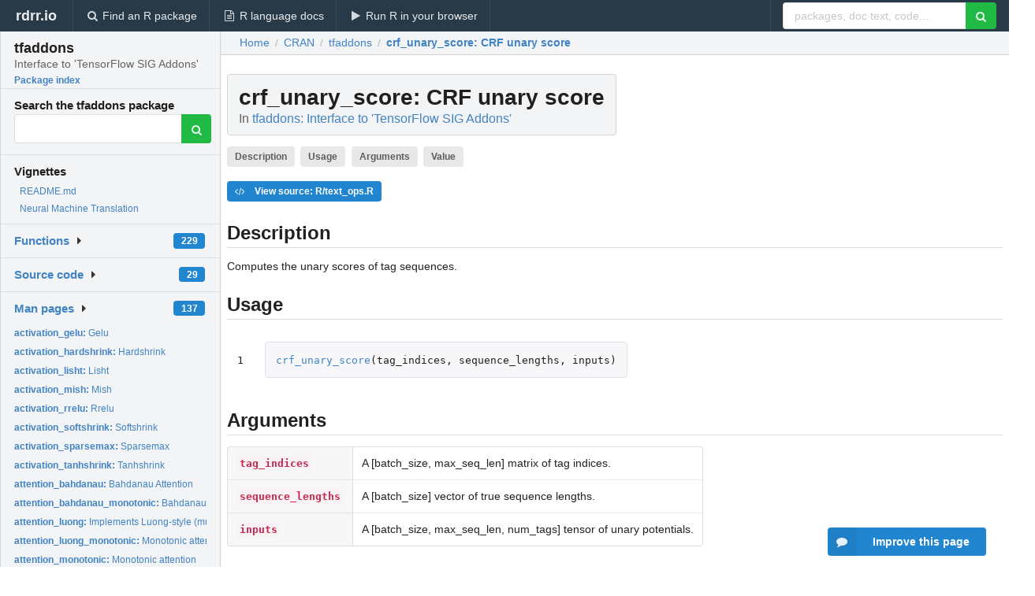

--- FILE ---
content_type: text/html; charset=utf-8
request_url: https://rdrr.io/cran/tfaddons/man/crf_unary_score.html
body_size: 31570
content:


<!DOCTYPE html>
<html lang="en">
  <head>
    <meta charset="utf-8">
    
    <script async src="https://www.googletagmanager.com/gtag/js?id=G-LRSBGK4Q35"></script>
<script>
  window.dataLayer = window.dataLayer || [];
  function gtag(){dataLayer.push(arguments);}
  gtag('js', new Date());

  gtag('config', 'G-LRSBGK4Q35');
</script>

    <meta http-equiv="X-UA-Compatible" content="IE=edge">
    <meta name="viewport" content="width=device-width, initial-scale=1, minimum-scale=1">
    <meta property="og:title" content="crf_unary_score: CRF unary score in tfaddons: Interface to &#39;TensorFlow SIG Addons&#39;" />
    
      <meta name="description" content="Computes the unary scores of tag sequences.">
      <meta property="og:description" content="Computes the unary scores of tag sequences."/>
    

    <link rel="icon" href="/favicon.ico">

    <link rel="canonical" href="https://rdrr.io/cran/tfaddons/man/crf_unary_score.html" />

    <link rel="search" type="application/opensearchdescription+xml" title="R Package Documentation" href="/opensearch.xml" />

    <!-- Hello from va2  -->

    <title>crf_unary_score: CRF unary score in tfaddons: Interface to &#39;TensorFlow SIG Addons&#39;</title>

    <!-- HTML5 shim and Respond.js IE8 support of HTML5 elements and media queries -->
    <!--[if lt IE 9]>
      <script src="https://oss.maxcdn.com/html5shiv/3.7.2/html5shiv.min.js"></script>
      <script src="https://oss.maxcdn.com/respond/1.4.2/respond.min.js"></script>
    <![endif]-->

    
      
      
<link rel="stylesheet" href="/static/CACHE/css/dd7eaddf7db3.css" type="text/css" />

    

    
  

  <script type="application/ld+json">
{
  "@context": "http://schema.org",
  "@type": "Article",
  "mainEntityOfPage": {
    "@type": "WebPage",
    "@id": "https://rdrr.io/cran/tfaddons/man/crf_unary_score.html"
  },
  "headline": "CRF unary score",
  "datePublished": "2020-06-02T08:50:04+00:00",
  "dateModified": "2020-07-02T02:12:51.431062+00:00",
  "author": {
    "@type": "Person",
    "name": "Turgut Abdullayev [aut, cre]"
  },
  "description": "Computes the unary scores of tag sequences."
}
  </script>

  <style>
    .hll { background-color: #ffffcc }
.pyg-c { color: #408080; font-style: italic } /* Comment */
.pyg-err { border: 1px solid #FF0000 } /* Error */
.pyg-k { color: #008000; font-weight: bold } /* Keyword */
.pyg-o { color: #666666 } /* Operator */
.pyg-ch { color: #408080; font-style: italic } /* Comment.Hashbang */
.pyg-cm { color: #408080; font-style: italic } /* Comment.Multiline */
.pyg-cp { color: #BC7A00 } /* Comment.Preproc */
.pyg-cpf { color: #408080; font-style: italic } /* Comment.PreprocFile */
.pyg-c1 { color: #408080; font-style: italic } /* Comment.Single */
.pyg-cs { color: #408080; font-style: italic } /* Comment.Special */
.pyg-gd { color: #A00000 } /* Generic.Deleted */
.pyg-ge { font-style: italic } /* Generic.Emph */
.pyg-gr { color: #FF0000 } /* Generic.Error */
.pyg-gh { color: #000080; font-weight: bold } /* Generic.Heading */
.pyg-gi { color: #00A000 } /* Generic.Inserted */
.pyg-go { color: #888888 } /* Generic.Output */
.pyg-gp { color: #000080; font-weight: bold } /* Generic.Prompt */
.pyg-gs { font-weight: bold } /* Generic.Strong */
.pyg-gu { color: #800080; font-weight: bold } /* Generic.Subheading */
.pyg-gt { color: #0044DD } /* Generic.Traceback */
.pyg-kc { color: #008000; font-weight: bold } /* Keyword.Constant */
.pyg-kd { color: #008000; font-weight: bold } /* Keyword.Declaration */
.pyg-kn { color: #008000; font-weight: bold } /* Keyword.Namespace */
.pyg-kp { color: #008000 } /* Keyword.Pseudo */
.pyg-kr { color: #008000; font-weight: bold } /* Keyword.Reserved */
.pyg-kt { color: #B00040 } /* Keyword.Type */
.pyg-m { color: #666666 } /* Literal.Number */
.pyg-s { color: #BA2121 } /* Literal.String */
.pyg-na { color: #7D9029 } /* Name.Attribute */
.pyg-nb { color: #008000 } /* Name.Builtin */
.pyg-nc { color: #0000FF; font-weight: bold } /* Name.Class */
.pyg-no { color: #880000 } /* Name.Constant */
.pyg-nd { color: #AA22FF } /* Name.Decorator */
.pyg-ni { color: #999999; font-weight: bold } /* Name.Entity */
.pyg-ne { color: #D2413A; font-weight: bold } /* Name.Exception */
.pyg-nf { color: #0000FF } /* Name.Function */
.pyg-nl { color: #A0A000 } /* Name.Label */
.pyg-nn { color: #0000FF; font-weight: bold } /* Name.Namespace */
.pyg-nt { color: #008000; font-weight: bold } /* Name.Tag */
.pyg-nv { color: #19177C } /* Name.Variable */
.pyg-ow { color: #AA22FF; font-weight: bold } /* Operator.Word */
.pyg-w { color: #bbbbbb } /* Text.Whitespace */
.pyg-mb { color: #666666 } /* Literal.Number.Bin */
.pyg-mf { color: #666666 } /* Literal.Number.Float */
.pyg-mh { color: #666666 } /* Literal.Number.Hex */
.pyg-mi { color: #666666 } /* Literal.Number.Integer */
.pyg-mo { color: #666666 } /* Literal.Number.Oct */
.pyg-sa { color: #BA2121 } /* Literal.String.Affix */
.pyg-sb { color: #BA2121 } /* Literal.String.Backtick */
.pyg-sc { color: #BA2121 } /* Literal.String.Char */
.pyg-dl { color: #BA2121 } /* Literal.String.Delimiter */
.pyg-sd { color: #BA2121; font-style: italic } /* Literal.String.Doc */
.pyg-s2 { color: #BA2121 } /* Literal.String.Double */
.pyg-se { color: #BB6622; font-weight: bold } /* Literal.String.Escape */
.pyg-sh { color: #BA2121 } /* Literal.String.Heredoc */
.pyg-si { color: #BB6688; font-weight: bold } /* Literal.String.Interpol */
.pyg-sx { color: #008000 } /* Literal.String.Other */
.pyg-sr { color: #BB6688 } /* Literal.String.Regex */
.pyg-s1 { color: #BA2121 } /* Literal.String.Single */
.pyg-ss { color: #19177C } /* Literal.String.Symbol */
.pyg-bp { color: #008000 } /* Name.Builtin.Pseudo */
.pyg-fm { color: #0000FF } /* Name.Function.Magic */
.pyg-vc { color: #19177C } /* Name.Variable.Class */
.pyg-vg { color: #19177C } /* Name.Variable.Global */
.pyg-vi { color: #19177C } /* Name.Variable.Instance */
.pyg-vm { color: #19177C } /* Name.Variable.Magic */
.pyg-il { color: #666666 } /* Literal.Number.Integer.Long */
  </style>


    
  </head>

  <body>
    <div class="ui darkblue top fixed inverted menu" role="navigation" itemscope itemtype="http://www.schema.org/SiteNavigationElement" style="height: 40px; z-index: 1000;">
      <a class="ui header item " href="/">rdrr.io<!-- <small>R Package Documentation</small>--></a>
      <a class='ui item ' href="/find/" itemprop="url"><i class='search icon'></i><span itemprop="name">Find an R package</span></a>
      <a class='ui item ' href="/r/" itemprop="url"><i class='file text outline icon'></i> <span itemprop="name">R language docs</span></a>
      <a class='ui item ' href="/snippets/" itemprop="url"><i class='play icon'></i> <span itemprop="name">Run R in your browser</span></a>

      <div class='right menu'>
        <form class='item' method='GET' action='/search'>
          <div class='ui right action input'>
            <input type='text' placeholder='packages, doc text, code...' size='24' name='q'>
            <button type="submit" class="ui green icon button"><i class='search icon'></i></button>
          </div>
        </form>
      </div>
    </div>

    
  



<div style='width: 280px; top: 24px; position: absolute;' class='ui vertical menu only-desktop bg-grey'>
  <a class='header  item' href='/cran/tfaddons/' style='padding-bottom: 4px'>
    <h3 class='ui header' style='margin-bottom: 4px'>
      tfaddons
      <div class='sub header'>Interface to &#39;TensorFlow SIG Addons&#39;</div>
    </h3>
    <small style='padding: 0 0 16px 0px' class='fakelink'>Package index</small>
  </a>

  <form class='item' method='GET' action='/search'>
    <div class='sub header' style='margin-bottom: 4px'>Search the tfaddons package</div>
    <div class='ui action input' style='padding-right: 32px'>
      <input type='hidden' name='package' value='tfaddons'>
      <input type='hidden' name='repo' value='cran'>
      <input type='text' placeholder='' name='q'>
      <button type="submit" class="ui green icon button">
        <i class="search icon"></i>
      </button>
    </div>
  </form>

  
    <div class='header item' style='padding-bottom: 7px'>Vignettes</div>
    <small>
      <ul class='fakelist'>
        
          <li>
            <a href='/cran/tfaddons/f/README.md'>
              README.md
              
            </a>
          </li>
        
          <li>
            <a href='/cran/tfaddons/f/vignettes/NMT.Rmd'>
              Neural Machine Translation
              
            </a>
          </li>
        
      </ul>
    </small>
  

  <div class='ui floating dropdown item finder '>
  <b><a href='/cran/tfaddons/api/'>Functions</a></b> <div class='ui blue label'>229</div>
  <i class='caret right icon'></i>
  
  
  
</div>

  <div class='ui floating dropdown item finder '>
  <b><a href='/cran/tfaddons/f/'>Source code</a></b> <div class='ui blue label'>29</div>
  <i class='caret right icon'></i>
  
  
  
</div>

  <div class='ui floating dropdown item finder '>
  <b><a href='/cran/tfaddons/man/'>Man pages</a></b> <div class='ui blue label'>137</div>
  <i class='caret right icon'></i>
  
    <small>
      <ul style='list-style-type: none; margin: 12px auto 0; line-height: 2.0; padding-left: 0px; padding-bottom: 8px;'>
        
          <li style='white-space: nowrap; text-overflow: clip; overflow: hidden;'><a href='/cran/tfaddons/man/activation_gelu.html'><b>activation_gelu: </b>Gelu</a></li>
        
          <li style='white-space: nowrap; text-overflow: clip; overflow: hidden;'><a href='/cran/tfaddons/man/activation_hardshrink.html'><b>activation_hardshrink: </b>Hardshrink</a></li>
        
          <li style='white-space: nowrap; text-overflow: clip; overflow: hidden;'><a href='/cran/tfaddons/man/activation_lisht.html'><b>activation_lisht: </b>Lisht</a></li>
        
          <li style='white-space: nowrap; text-overflow: clip; overflow: hidden;'><a href='/cran/tfaddons/man/activation_mish.html'><b>activation_mish: </b>Mish</a></li>
        
          <li style='white-space: nowrap; text-overflow: clip; overflow: hidden;'><a href='/cran/tfaddons/man/activation_rrelu.html'><b>activation_rrelu: </b>Rrelu</a></li>
        
          <li style='white-space: nowrap; text-overflow: clip; overflow: hidden;'><a href='/cran/tfaddons/man/activation_softshrink.html'><b>activation_softshrink: </b>Softshrink</a></li>
        
          <li style='white-space: nowrap; text-overflow: clip; overflow: hidden;'><a href='/cran/tfaddons/man/activation_sparsemax.html'><b>activation_sparsemax: </b>Sparsemax</a></li>
        
          <li style='white-space: nowrap; text-overflow: clip; overflow: hidden;'><a href='/cran/tfaddons/man/activation_tanhshrink.html'><b>activation_tanhshrink: </b>Tanhshrink</a></li>
        
          <li style='white-space: nowrap; text-overflow: clip; overflow: hidden;'><a href='/cran/tfaddons/man/attention_bahdanau.html'><b>attention_bahdanau: </b>Bahdanau Attention</a></li>
        
          <li style='white-space: nowrap; text-overflow: clip; overflow: hidden;'><a href='/cran/tfaddons/man/attention_bahdanau_monotonic.html'><b>attention_bahdanau_monotonic: </b>Bahdanau Monotonic Attention</a></li>
        
          <li style='white-space: nowrap; text-overflow: clip; overflow: hidden;'><a href='/cran/tfaddons/man/attention_luong.html'><b>attention_luong: </b>Implements Luong-style (multiplicative) attention scoring.</a></li>
        
          <li style='white-space: nowrap; text-overflow: clip; overflow: hidden;'><a href='/cran/tfaddons/man/attention_luong_monotonic.html'><b>attention_luong_monotonic: </b>Monotonic attention mechanism with Luong-style energy...</a></li>
        
          <li style='white-space: nowrap; text-overflow: clip; overflow: hidden;'><a href='/cran/tfaddons/man/attention_monotonic.html'><b>attention_monotonic: </b>Monotonic attention</a></li>
        
          <li style='white-space: nowrap; text-overflow: clip; overflow: hidden;'><a href='/cran/tfaddons/man/attention_wrapper.html'><b>attention_wrapper: </b>Attention Wrapper</a></li>
        
          <li style='white-space: nowrap; text-overflow: clip; overflow: hidden;'><a href='/cran/tfaddons/man/attention_wrapper_state.html'><b>attention_wrapper_state: </b>Attention Wrapper State</a></li>
        
          <li style='white-space: nowrap; text-overflow: clip; overflow: hidden;'><a href='/cran/tfaddons/man/callback_average_model_checkpoint.html'><b>callback_average_model_checkpoint: </b>Average Model Checkpoint</a></li>
        
          <li style='white-space: nowrap; text-overflow: clip; overflow: hidden;'><a href='/cran/tfaddons/man/callback_time_stopping.html'><b>callback_time_stopping: </b>Time Stopping</a></li>
        
          <li style='white-space: nowrap; text-overflow: clip; overflow: hidden;'><a href='/cran/tfaddons/man/callback_tqdm_progress_bar.html'><b>callback_tqdm_progress_bar: </b>TQDM Progress Bar</a></li>
        
          <li style='white-space: nowrap; text-overflow: clip; overflow: hidden;'><a href='/cran/tfaddons/man/crf_binary_score.html'><b>crf_binary_score: </b>CRF binary score</a></li>
        
          <li style='white-space: nowrap; text-overflow: clip; overflow: hidden;'><a href='/cran/tfaddons/man/crf_decode.html'><b>crf_decode: </b>CRF decode</a></li>
        
          <li style='white-space: nowrap; text-overflow: clip; overflow: hidden;'><a href='/cran/tfaddons/man/crf_decode_backward.html'><b>crf_decode_backward: </b>CRF decode backward</a></li>
        
          <li style='white-space: nowrap; text-overflow: clip; overflow: hidden;'><a href='/cran/tfaddons/man/crf_decode_forward.html'><b>crf_decode_forward: </b>CRF decode forward</a></li>
        
          <li style='white-space: nowrap; text-overflow: clip; overflow: hidden;'><a href='/cran/tfaddons/man/crf_forward.html'><b>crf_forward: </b>CRF forward</a></li>
        
          <li style='white-space: nowrap; text-overflow: clip; overflow: hidden;'><a href='/cran/tfaddons/man/crf_log_likelihood.html'><b>crf_log_likelihood: </b>CRF log likelihood</a></li>
        
          <li style='white-space: nowrap; text-overflow: clip; overflow: hidden;'><a href='/cran/tfaddons/man/crf_log_norm.html'><b>crf_log_norm: </b>CRF log norm</a></li>
        
          <li style='white-space: nowrap; text-overflow: clip; overflow: hidden;'><a href='/cran/tfaddons/man/crf_multitag_sequence_score.html'><b>crf_multitag_sequence_score: </b>CRF multitag sequence score</a></li>
        
          <li style='white-space: nowrap; text-overflow: clip; overflow: hidden;'><a href='/cran/tfaddons/man/crf_sequence_score.html'><b>crf_sequence_score: </b>CRF sequence score</a></li>
        
          <li style='white-space: nowrap; text-overflow: clip; overflow: hidden;'><a href='/cran/tfaddons/man/crf_unary_score.html'><b>crf_unary_score: </b>CRF unary score</a></li>
        
          <li style='white-space: nowrap; text-overflow: clip; overflow: hidden;'><a href='/cran/tfaddons/man/decode_dynamic.html'><b>decode_dynamic: </b>Dynamic decode</a></li>
        
          <li style='white-space: nowrap; text-overflow: clip; overflow: hidden;'><a href='/cran/tfaddons/man/decoder.html'><b>decoder: </b>An RNN Decoder abstract interface object.</a></li>
        
          <li style='white-space: nowrap; text-overflow: clip; overflow: hidden;'><a href='/cran/tfaddons/man/decoder_base.html'><b>decoder_base: </b>Base Decoder</a></li>
        
          <li style='white-space: nowrap; text-overflow: clip; overflow: hidden;'><a href='/cran/tfaddons/man/decoder_basic.html'><b>decoder_basic: </b>Basic Decoder</a></li>
        
          <li style='white-space: nowrap; text-overflow: clip; overflow: hidden;'><a href='/cran/tfaddons/man/decoder_basic_output.html'><b>decoder_basic_output: </b>Basic decoder output</a></li>
        
          <li style='white-space: nowrap; text-overflow: clip; overflow: hidden;'><a href='/cran/tfaddons/man/decoder_beam_search.html'><b>decoder_beam_search: </b>BeamSearch sampling decoder</a></li>
        
          <li style='white-space: nowrap; text-overflow: clip; overflow: hidden;'><a href='/cran/tfaddons/man/decoder_beam_search_output.html'><b>decoder_beam_search_output: </b>Beam Search Decoder Output</a></li>
        
          <li style='white-space: nowrap; text-overflow: clip; overflow: hidden;'><a href='/cran/tfaddons/man/decoder_beam_search_state.html'><b>decoder_beam_search_state: </b>Beam Search Decoder State</a></li>
        
          <li style='white-space: nowrap; text-overflow: clip; overflow: hidden;'><a href='/cran/tfaddons/man/decoder_final_beam_search_output.html'><b>decoder_final_beam_search_output: </b>Final Beam Search Decoder Output</a></li>
        
          <li style='white-space: nowrap; text-overflow: clip; overflow: hidden;'><a href='/cran/tfaddons/man/extend_with_decoupled_weight_decay.html'><b>extend_with_decoupled_weight_decay: </b>Factory function returning an optimizer class with decoupled...</a></li>
        
          <li style='white-space: nowrap; text-overflow: clip; overflow: hidden;'><a href='/cran/tfaddons/man/gather_tree.html'><b>gather_tree: </b>Gather tree</a></li>
        
          <li style='white-space: nowrap; text-overflow: clip; overflow: hidden;'><a href='/cran/tfaddons/man/gather_tree_from_array.html'><b>gather_tree_from_array: </b>Gather tree from array</a></li>
        
          <li style='white-space: nowrap; text-overflow: clip; overflow: hidden;'><a href='/cran/tfaddons/man/hardmax.html'><b>hardmax: </b>Hardmax</a></li>
        
          <li style='white-space: nowrap; text-overflow: clip; overflow: hidden;'><a href='/cran/tfaddons/man/img_adjust_hsv_in_yiq.html'><b>img_adjust_hsv_in_yiq: </b>Adjust hsv in yiq</a></li>
        
          <li style='white-space: nowrap; text-overflow: clip; overflow: hidden;'><a href='/cran/tfaddons/man/img_angles_to_projective_transforms.html'><b>img_angles_to_projective_transforms: </b>Angles to projective transforms</a></li>
        
          <li style='white-space: nowrap; text-overflow: clip; overflow: hidden;'><a href='/cran/tfaddons/man/img_blend.html'><b>img_blend: </b>Blend</a></li>
        
          <li style='white-space: nowrap; text-overflow: clip; overflow: hidden;'><a href='/cran/tfaddons/man/img_compose_transforms.html'><b>img_compose_transforms: </b>Compose transforms</a></li>
        
          <li style='white-space: nowrap; text-overflow: clip; overflow: hidden;'><a href='/cran/tfaddons/man/img_connected_components.html'><b>img_connected_components: </b>Connected components</a></li>
        
          <li style='white-space: nowrap; text-overflow: clip; overflow: hidden;'><a href='/cran/tfaddons/man/img_cutout.html'><b>img_cutout: </b>Cutout</a></li>
        
          <li style='white-space: nowrap; text-overflow: clip; overflow: hidden;'><a href='/cran/tfaddons/man/img_dense_image_warp.html'><b>img_dense_image_warp: </b>Dense image warp</a></li>
        
          <li style='white-space: nowrap; text-overflow: clip; overflow: hidden;'><a href='/cran/tfaddons/man/img_equalize.html'><b>img_equalize: </b>Equalize</a></li>
        
          <li style='white-space: nowrap; text-overflow: clip; overflow: hidden;'><a href='/cran/tfaddons/man/img_euclidean_dist_transform.html'><b>img_euclidean_dist_transform: </b>Euclidean dist transform</a></li>
        
        <li style='padding-top: 4px; padding-bottom: 0;'><a href='/cran/tfaddons/man/'><b>Browse all...</b></a></li>
      </ul>
    </small>
  
  
  
</div>


  

  
</div>



  <div class='desktop-pad' id='body-content'>
    <div class='ui fluid container bc-row' style='padding-left: 24px'>
      <div class='ui breadcrumb' itemscope itemtype="http://schema.org/BreadcrumbList">
        <a class='section' href="/">Home</a>

        <div class='divider'> / </div>

        <span itemprop="itemListElement" itemscope itemtype="http://schema.org/ListItem">
          <a class='section' itemscope itemtype="http://schema.org/Thing" itemprop="item" id="https://rdrr.io/all/cran/" href="/all/cran/">
            <span itemprop="name">CRAN</span>
          </a>
          <meta itemprop="position" content="1" />
        </span>

        <div class='divider'> / </div>

        <span itemprop="itemListElement" itemscope itemtype="http://schema.org/ListItem">
          <a class='section' itemscope itemtype="http://schema.org/Thing" itemprop="item" id="https://rdrr.io/cran/tfaddons/" href="/cran/tfaddons/">
            <span itemprop="name">tfaddons</span>
          </a>
          <meta itemprop="position" content="2" />
        </span>

        <div class='divider'> / </div>

        <span itemprop="itemListElement" itemscope itemtype="http://schema.org/ListItem" class="active section">
          <a class='active section' itemscope itemtype="http://schema.org/Thing" itemprop="item" id="https://rdrr.io/cran/tfaddons/man/crf_unary_score.html" href="https://rdrr.io/cran/tfaddons/man/crf_unary_score.html">
            <strong itemprop="name">crf_unary_score</strong>: CRF unary score
          </a>
          <meta itemprop="position" content="3" />
        </span>
      </div>
    </div>

    <div id='man-container' class='ui container' style='padding: 0px 8px'>
      
        
          <div class='only-desktop' style='float: right; width: 300px; height: 600px; margin-left: 16px;'>
            <ins class="adsbygoogle"
style="display:block;min-width:120px;max-width:300px;width:100%;height:600px"
data-ad-client="ca-pub-6535703173049909"
data-ad-slot="4796835387"
data-ad-format="vertical"></ins>
          </div>
        

        <!-- ethical is further down, under the title -->
      

      <h1 class='ui block header fit-content' id='manTitle'>
        <span id='manSlug'>crf_unary_score</span>: CRF unary score
        <div class='sub header'>In <a href='/cran/tfaddons/'>tfaddons: Interface to &#39;TensorFlow SIG Addons&#39;</a>
      </h1>

      

      <p>
        
          <a class='ui label' href='#heading-0' style='margin-bottom: 4px;'>Description</a>
        
          <a class='ui label' href='#heading-1' style='margin-bottom: 4px;'>Usage</a>
        
          <a class='ui label' href='#heading-2' style='margin-bottom: 4px;'>Arguments</a>
        
          <a class='ui label' href='#heading-3' style='margin-bottom: 4px;'>Value</a>
        
      </p>

      <p>
        
          <a class='ui blue label' href='/cran/tfaddons/src/R/text_ops.R'><i class='code icon'></i> View source: R/text_ops.R</a>
        
      </p>

      


<a class="anchor" id="heading-0"></a><h2 class="ui dividing header">Description</h2>
<p>Computes the unary scores of tag sequences.
</p>
<a class="anchor" id="heading-1"></a><h2 class="ui dividing header">Usage</h2>
<table class="highlighttable"><tr><td class="linenos"><div class="linenodiv"><pre>1</pre></div></td><td class="code"><div class="highlight"><pre><span></span><span class="pyg-nf"><a id="sym-crf_unary_score" class="mini-popup" href="/cran/tfaddons/man/crf_unary_score.html" data-mini-url="/cran/tfaddons/man/crf_unary_score.minihtml">crf_unary_score</a></span><span class="pyg-p">(</span><span class="pyg-n">tag_indices</span><span class="pyg-p">,</span> <span class="pyg-n">sequence_lengths</span><span class="pyg-p">,</span> <span class="pyg-n">inputs</span><span class="pyg-p">)</span>
</pre></div>
</td></tr></table>
<a class="anchor" id="heading-2"></a><h2 class="ui dividing header">Arguments</h2>
<table class="ui collapsing definition table" summary="R argblock">
<tr valign="top"><td><code>tag_indices</code></td>
<td>
<p>A [batch_size, max_seq_len] matrix of tag indices.</p>
</td></tr>
<tr valign="top"><td><code>sequence_lengths</code></td>
<td>
<p>A [batch_size] vector of true sequence lengths.</p>
</td></tr>
<tr valign="top"><td><code>inputs</code></td>
<td>
<p>A [batch_size, max_seq_len, num_tags] tensor of unary potentials.</p>
</td></tr>
</table>
<a class="anchor" id="heading-3"></a><h2 class="ui dividing header">Value</h2>
<p>unary_scores: A [batch_size] vector of unary scores.
</p>


      

      

      <br />

      <div class='only-mobile' style='width: 320px; height: 100px; text-align: center;'><!-- rdrr-mobile-responsive -->
<ins class="adsbygoogle"
    style="display:block"
    data-ad-client="ca-pub-6535703173049909"
    data-ad-slot="4915028187"
    data-ad-format="auto"></ins></div>

      <small><a href="/cran/tfaddons/">tfaddons documentation</a> built on July 2, 2020, 2:12 a.m.</small>


      <br />
      <br />

      <div class='ui message'>
        <div class='ui stackable grid'>
          <div class='ten wide column'>
            <h2 class='ui header'>Related to <a href=''>crf_unary_score</a> in <a href='/cran/tfaddons/'>tfaddons</a>...</h2>
          </div>
          <div class='six wide column'>
            <form class='ui form' method='GET' action='/search'>
              <div class='ui action input'>
                <input type='hidden' name='package' value='tfaddons'>
                <input type='hidden' name='repo' value='cran'>
                <input type='text' placeholder='crf_unary_score' name='q' size='32'>
                <button type="submit" class="ui green button"><i class='search icon'></i></button>
              </div>
            </form>
          </div>
        </div>

        <div class='ui three column stackable grid'>
          <div class='column'>
            <div class='ui link list'>
              <!-- <a class='header item'>crf_unary_score source code</a> -->
              <a class='fakelink item' href='/cran/tfaddons/'><b>tfaddons index</b></a>
              
            </div>
          </div>

          <div class='column'>
            <div class='ui link list'>
              
                <a class='fakelink item' href='/cran/tfaddons/f/README.md'>
                  README.md
                  
                </a>
              
                <a class='fakelink item' href='/cran/tfaddons/f/vignettes/NMT.Rmd'>
                  Neural Machine Translation
                  
                </a>
              
            </div>
          </div>

          

          
        </div>
      </div>
    </div>

    <div class="ui inverted darkblue vertical footer segment" style='margin-top: 16px; padding: 32px;'>
  <div class="ui center aligned container">
    <div class="ui stackable inverted divided three column centered grid">
      <div class="five wide column">
        <h4 class="ui inverted header">R Package Documentation</h4>
        <div class='ui inverted link list'>
          <a class='item' href='/' >rdrr.io home</a>
          <a class='item' href='/r/'>R language documentation</a>
          <a class='item' href='/snippets/'>Run R code online</a>
        </div>
      </div>
      <div class="five wide column">
        <h4 class="ui inverted header">Browse R Packages</h4>
        <div class='ui inverted link list'>
          <a class='item' href='/all/cran/'>CRAN packages</a>
          <a class='item' href='/all/bioc/'>Bioconductor packages</a>
          <a class='item' href='/all/rforge/'>R-Forge packages</a>
          <a class='item' href='/all/github/'>GitHub packages</a>
        </div>
      </div>
      <div class="five wide column">
        <h4 class="ui inverted header">We want your feedback!</h4>
        <small>Note that we can't provide technical support on individual packages. You should contact the package authors for that.</small>
        <div class='ui inverted link list'>
          <a class='item' href="https://twitter.com/intent/tweet?screen_name=rdrrHQ">
            <div class='ui large icon label twitter-button-colour'>
              <i class='whiteish twitter icon'></i> Tweet to @rdrrHQ
            </div>
          </a>

          <a class='item' href="https://github.com/rdrr-io/rdrr-issues/issues">
            <div class='ui large icon label github-button-colour'>
              <i class='whiteish github icon'></i> GitHub issue tracker
            </div>
          </a>

          <a class='item' href="mailto:ian@mutexlabs.com">
            <div class='ui teal large icon label'>
              <i class='whiteish mail outline icon'></i> ian@mutexlabs.com
            </div>
          </a>

          <a class='item' href="https://ianhowson.com">
            <div class='ui inverted large image label'>
              <img class='ui avatar image' src='/static/images/ianhowson32.png'> <span class='whiteish'>Personal blog</span>
            </div>
          </a>
        </div>
      </div>
    </div>
  </div>

  
  <br />
  <div class='only-mobile' style='min-height: 120px'>
    &nbsp;
  </div>
</div>
  </div>


    <!-- suggestions button -->
    <div style='position: fixed; bottom: 2%; right: 2%; z-index: 1000;'>
      <div class="ui raised segment surveyPopup" style='display:none'>
  <div class="ui large header">What can we improve?</div>

  <div class='content'>
    <div class="ui form">
      <div class="field">
        <button class='ui fluid button surveyReasonButton'>The page or its content looks wrong</button>
      </div>

      <div class="field">
        <button class='ui fluid button surveyReasonButton'>I can't find what I'm looking for</button>
      </div>

      <div class="field">
        <button class='ui fluid button surveyReasonButton'>I have a suggestion</button>
      </div>

      <div class="field">
        <button class='ui fluid button surveyReasonButton'>Other</button>
      </div>

      <div class="field">
        <label>Extra info (optional)</label>
        <textarea class='surveyText' rows='3' placeholder="Please enter more detail, if you like. Leave your email address if you'd like us to get in contact with you."></textarea>
      </div>

      <div class='ui error message surveyError' style='display: none'></div>

      <button class='ui large fluid green disabled button surveySubmitButton'>Submit</button>
    </div>
  </div>
</div>

      <button class='ui blue labeled icon button surveyButton only-desktop' style='display: none; float: right;'><i class="comment icon"></i> Improve this page</button>
      
    </div>

    
      <script async src="//pagead2.googlesyndication.com/pagead/js/adsbygoogle.js"></script>
    

    
  


    <div class="ui modal snippetsModal">
  <div class="header">
    Embedding an R snippet on your website
  </div>
  <div class="content">
    <div class="description">
      <p>Add the following code to your website.</p>

      <p>
        <textarea class='codearea snippetEmbedCode' rows='5' style="font-family: Consolas,Monaco,'Andale Mono',monospace;">REMOVE THIS</textarea>
        <button class='ui blue button copyButton' data-clipboard-target='.snippetEmbedCode'>Copy to clipboard</button>
      </p>

      <p>For more information on customizing the embed code, read <a href='/snippets/embedding/'>Embedding Snippets</a>.</p>
    </div>
  </div>
  <div class="actions">
    <div class="ui button">Close</div>
  </div>
</div>

    
    <script type="text/javascript" src="/static/CACHE/js/73d0b6f91493.js"></script>

    
    <script type="text/javascript" src="/static/CACHE/js/484b2a9a799d.js"></script>

    
    <script type="text/javascript" src="/static/CACHE/js/4f8010c72628.js"></script>

    
  <script>
    g_package_name = 'tfaddons';
  </script>


    
  
<link rel="stylesheet" href="/static/CACHE/css/dd7eaddf7db3.css" type="text/css" />



    <link rel="stylesheet" href="//fonts.googleapis.com/css?family=Open+Sans:400,400italic,600,600italic,800,800italic">
    <link rel="stylesheet" href="//fonts.googleapis.com/css?family=Oswald:400,300,700">
  </body>
</html>


--- FILE ---
content_type: text/html; charset=utf-8
request_url: https://www.google.com/recaptcha/api2/aframe
body_size: 268
content:
<!DOCTYPE HTML><html><head><meta http-equiv="content-type" content="text/html; charset=UTF-8"></head><body><script nonce="Wr_4cuzYDunWEG-fKw1-gg">/** Anti-fraud and anti-abuse applications only. See google.com/recaptcha */ try{var clients={'sodar':'https://pagead2.googlesyndication.com/pagead/sodar?'};window.addEventListener("message",function(a){try{if(a.source===window.parent){var b=JSON.parse(a.data);var c=clients[b['id']];if(c){var d=document.createElement('img');d.src=c+b['params']+'&rc='+(localStorage.getItem("rc::a")?sessionStorage.getItem("rc::b"):"");window.document.body.appendChild(d);sessionStorage.setItem("rc::e",parseInt(sessionStorage.getItem("rc::e")||0)+1);localStorage.setItem("rc::h",'1769295031469');}}}catch(b){}});window.parent.postMessage("_grecaptcha_ready", "*");}catch(b){}</script></body></html>